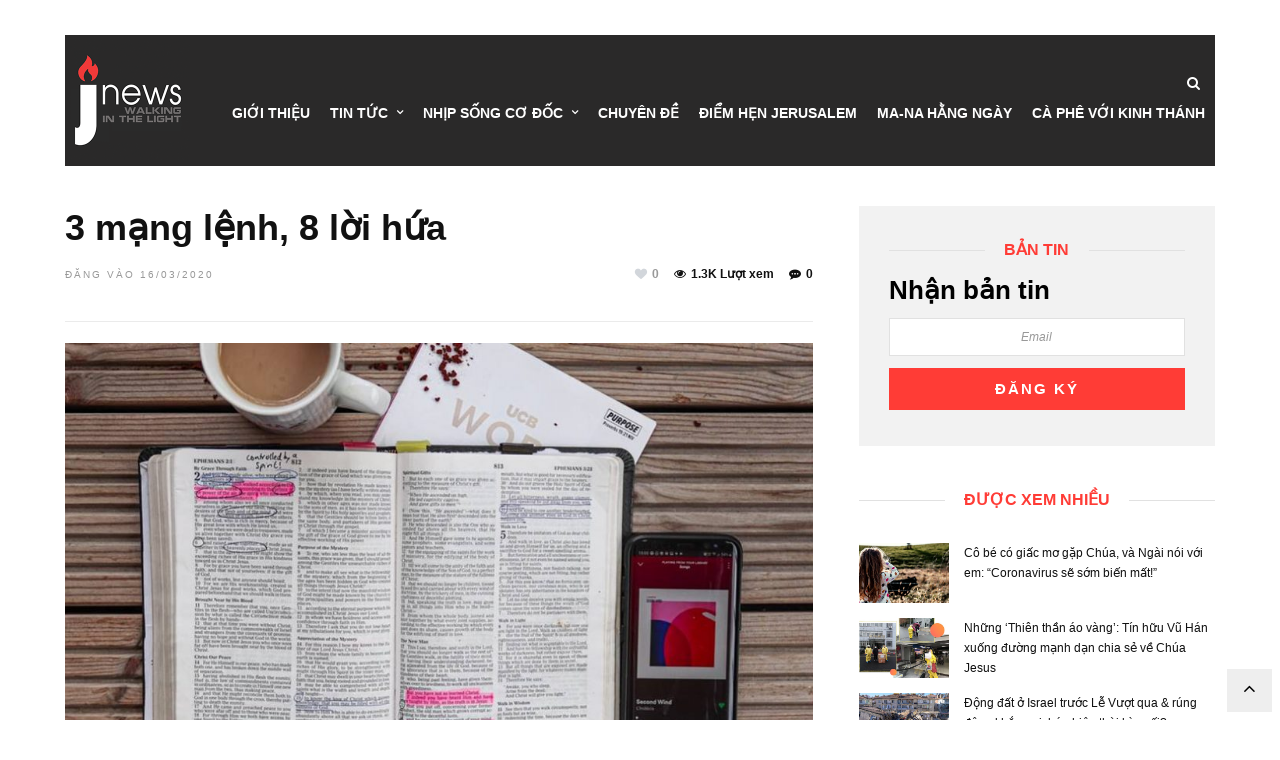

--- FILE ---
content_type: text/html; charset=UTF-8
request_url: https://jnewsvn.com/3-mang-lenh-8-loi-hua/
body_size: 18447
content:
<!DOCTYPE html><html lang="vi"><head><script data-no-optimize="1">var litespeed_docref=sessionStorage.getItem("litespeed_docref");litespeed_docref&&(Object.defineProperty(document,"referrer",{get:function(){return litespeed_docref}}),sessionStorage.removeItem("litespeed_docref"));</script> <meta charset="UTF-8"><link data-optimized="2" rel="stylesheet" href="https://jnewsvn.com/wp-content/litespeed/css/342773ecddc195dc778e7adc981b47e8.css?ver=6f394" /><meta name='robots' content='index, follow, max-image-preview:large, max-snippet:-1, max-video-preview:-1' /><link rel="alternate" hreflang="vi" href="https://jnewsvn.com/3-mang-lenh-8-loi-hua/" /><title>3 mạng lệnh, 8 lời hứa - JNews</title><link rel="canonical" href="https://jnewsvn.com/3-mang-lenh-8-loi-hua/" /><meta property="og:locale" content="vi_VN" /><meta property="og:type" content="article" /><meta property="og:title" content="3 mạng lệnh, 8 lời hứa - JNews" /><meta property="og:description" content="Jnewsvn.com &#8211; Kinh Thánh chép: “Quyết chẳng có điều sợ hãi trong sự yêu thương, nhưng sự yêu thương trọn vẹn thì cắt bỏ sự sợ hãi; vì sự sợ hãi có hình phạt, và kẻ đã sợ hãi thì [&hellip;]" /><meta property="og:url" content="https://jnewsvn.com/3-mang-lenh-8-loi-hua/" /><meta property="og:site_name" content="JNews" /><meta property="article:published_time" content="2020-03-16T01:10:47+00:00" /><meta property="og:image" content="https://jnewsvn.com/wp-content/uploads/2020/03/photo-1563806423198-f19d35aac8e4-1.jpg" /><meta property="og:image:width" content="1000" /><meta property="og:image:height" content="647" /><meta property="og:image:type" content="image/jpeg" /><meta name="author" content="Thao Pham" /> <script type="application/ld+json" class="yoast-schema-graph">{"@context":"https://schema.org","@graph":[{"@type":"WebPage","@id":"https://jnewsvn.com/3-mang-lenh-8-loi-hua/","url":"https://jnewsvn.com/3-mang-lenh-8-loi-hua/","name":"3 mạng lệnh, 8 lời hứa - JNews","isPartOf":{"@id":"https://jnewsvn.com/#website"},"primaryImageOfPage":{"@id":"https://jnewsvn.com/3-mang-lenh-8-loi-hua/#primaryimage"},"image":{"@id":"https://jnewsvn.com/3-mang-lenh-8-loi-hua/#primaryimage"},"thumbnailUrl":"https://jnewsvn.com/wp-content/uploads/2020/03/photo-1563806423198-f19d35aac8e4-1.jpg","datePublished":"2020-03-16T01:10:47+00:00","dateModified":"2020-03-16T01:10:47+00:00","author":{"@id":"https://jnewsvn.com/#/schema/person/2b291558b9053c5a8c2bef4d63f84603"},"breadcrumb":{"@id":"https://jnewsvn.com/3-mang-lenh-8-loi-hua/#breadcrumb"},"inLanguage":"vi-VN","potentialAction":[{"@type":"ReadAction","target":["https://jnewsvn.com/3-mang-lenh-8-loi-hua/"]}]},{"@type":"ImageObject","inLanguage":"vi-VN","@id":"https://jnewsvn.com/3-mang-lenh-8-loi-hua/#primaryimage","url":"https://jnewsvn.com/wp-content/uploads/2020/03/photo-1563806423198-f19d35aac8e4-1.jpg","contentUrl":"https://jnewsvn.com/wp-content/uploads/2020/03/photo-1563806423198-f19d35aac8e4-1.jpg","width":1000,"height":647},{"@type":"BreadcrumbList","@id":"https://jnewsvn.com/3-mang-lenh-8-loi-hua/#breadcrumb","itemListElement":[{"@type":"ListItem","position":1,"name":"Trang chủ","item":"https://jnewsvn.com/"},{"@type":"ListItem","position":2,"name":"3 mạng lệnh, 8 lời hứa"}]},{"@type":"WebSite","@id":"https://jnewsvn.com/#website","url":"https://jnewsvn.com/","name":"JNews","description":"Walking in the light","potentialAction":[{"@type":"SearchAction","target":{"@type":"EntryPoint","urlTemplate":"https://jnewsvn.com/?s={search_term_string}"},"query-input":"required name=search_term_string"}],"inLanguage":"vi-VN"},{"@type":"Person","@id":"https://jnewsvn.com/#/schema/person/2b291558b9053c5a8c2bef4d63f84603","name":"Thao Pham","image":{"@type":"ImageObject","inLanguage":"vi-VN","@id":"https://jnewsvn.com/#/schema/person/image/","url":"https://jnewsvn.com/wp-content/litespeed/avatar/0778a8f64cecc1e7d88b68c04b2e9554.jpg?ver=1768370349","contentUrl":"https://jnewsvn.com/wp-content/litespeed/avatar/0778a8f64cecc1e7d88b68c04b2e9554.jpg?ver=1768370349","caption":"Thao Pham"},"url":"https://jnewsvn.com/author/songpham/"}]}</script> <link rel='dns-prefetch' href='//fonts.googleapis.com' /><link rel="alternate" type="application/rss+xml" title="Dòng thông tin JNews &raquo;" href="https://jnewsvn.com/feed/" /><link rel="alternate" type="application/rss+xml" title="Dòng phản hồi JNews &raquo;" href="https://jnewsvn.com/comments/feed/" /><meta charset="UTF-8" /><meta name="viewport" content="width=device-width, initial-scale=1, maximum-scale=1" /><meta name="format-detection" content="telephone=no"><meta property="og:type" content="article" /><meta property="og:image" content="https://jnewsvn.com/wp-content/uploads/2020/03/photo-1563806423198-f19d35aac8e4-1-960x640.jpg"/><meta property="og:title" content="3 mạng lệnh, 8 lời hứa"/><meta property="og:url" content="https://jnewsvn.com/3-mang-lenh-8-loi-hua/"/><meta property="og:description" content=""/><link rel="alternate" type="application/rss+xml" title="JNews &raquo; 3 mạng lệnh, 8 lời hứa Dòng phản hồi" href="https://jnewsvn.com/3-mang-lenh-8-loi-hua/feed/" /><style id='global-styles-inline-css' type='text/css'>body{--wp--preset--color--black: #000000;--wp--preset--color--cyan-bluish-gray: #abb8c3;--wp--preset--color--white: #ffffff;--wp--preset--color--pale-pink: #f78da7;--wp--preset--color--vivid-red: #cf2e2e;--wp--preset--color--luminous-vivid-orange: #ff6900;--wp--preset--color--luminous-vivid-amber: #fcb900;--wp--preset--color--light-green-cyan: #7bdcb5;--wp--preset--color--vivid-green-cyan: #00d084;--wp--preset--color--pale-cyan-blue: #8ed1fc;--wp--preset--color--vivid-cyan-blue: #0693e3;--wp--preset--color--vivid-purple: #9b51e0;--wp--preset--gradient--vivid-cyan-blue-to-vivid-purple: linear-gradient(135deg,rgba(6,147,227,1) 0%,rgb(155,81,224) 100%);--wp--preset--gradient--light-green-cyan-to-vivid-green-cyan: linear-gradient(135deg,rgb(122,220,180) 0%,rgb(0,208,130) 100%);--wp--preset--gradient--luminous-vivid-amber-to-luminous-vivid-orange: linear-gradient(135deg,rgba(252,185,0,1) 0%,rgba(255,105,0,1) 100%);--wp--preset--gradient--luminous-vivid-orange-to-vivid-red: linear-gradient(135deg,rgba(255,105,0,1) 0%,rgb(207,46,46) 100%);--wp--preset--gradient--very-light-gray-to-cyan-bluish-gray: linear-gradient(135deg,rgb(238,238,238) 0%,rgb(169,184,195) 100%);--wp--preset--gradient--cool-to-warm-spectrum: linear-gradient(135deg,rgb(74,234,220) 0%,rgb(151,120,209) 20%,rgb(207,42,186) 40%,rgb(238,44,130) 60%,rgb(251,105,98) 80%,rgb(254,248,76) 100%);--wp--preset--gradient--blush-light-purple: linear-gradient(135deg,rgb(255,206,236) 0%,rgb(152,150,240) 100%);--wp--preset--gradient--blush-bordeaux: linear-gradient(135deg,rgb(254,205,165) 0%,rgb(254,45,45) 50%,rgb(107,0,62) 100%);--wp--preset--gradient--luminous-dusk: linear-gradient(135deg,rgb(255,203,112) 0%,rgb(199,81,192) 50%,rgb(65,88,208) 100%);--wp--preset--gradient--pale-ocean: linear-gradient(135deg,rgb(255,245,203) 0%,rgb(182,227,212) 50%,rgb(51,167,181) 100%);--wp--preset--gradient--electric-grass: linear-gradient(135deg,rgb(202,248,128) 0%,rgb(113,206,126) 100%);--wp--preset--gradient--midnight: linear-gradient(135deg,rgb(2,3,129) 0%,rgb(40,116,252) 100%);--wp--preset--duotone--dark-grayscale: url('#wp-duotone-dark-grayscale');--wp--preset--duotone--grayscale: url('#wp-duotone-grayscale');--wp--preset--duotone--purple-yellow: url('#wp-duotone-purple-yellow');--wp--preset--duotone--blue-red: url('#wp-duotone-blue-red');--wp--preset--duotone--midnight: url('#wp-duotone-midnight');--wp--preset--duotone--magenta-yellow: url('#wp-duotone-magenta-yellow');--wp--preset--duotone--purple-green: url('#wp-duotone-purple-green');--wp--preset--duotone--blue-orange: url('#wp-duotone-blue-orange');--wp--preset--font-size--small: 13px;--wp--preset--font-size--medium: 20px;--wp--preset--font-size--large: 36px;--wp--preset--font-size--x-large: 42px;--wp--preset--spacing--20: 0.44rem;--wp--preset--spacing--30: 0.67rem;--wp--preset--spacing--40: 1rem;--wp--preset--spacing--50: 1.5rem;--wp--preset--spacing--60: 2.25rem;--wp--preset--spacing--70: 3.38rem;--wp--preset--spacing--80: 5.06rem;--wp--preset--shadow--natural: 6px 6px 9px rgba(0, 0, 0, 0.2);--wp--preset--shadow--deep: 12px 12px 50px rgba(0, 0, 0, 0.4);--wp--preset--shadow--sharp: 6px 6px 0px rgba(0, 0, 0, 0.2);--wp--preset--shadow--outlined: 6px 6px 0px -3px rgba(255, 255, 255, 1), 6px 6px rgba(0, 0, 0, 1);--wp--preset--shadow--crisp: 6px 6px 0px rgba(0, 0, 0, 1);}:where(.is-layout-flex){gap: 0.5em;}body .is-layout-flow > .alignleft{float: left;margin-inline-start: 0;margin-inline-end: 2em;}body .is-layout-flow > .alignright{float: right;margin-inline-start: 2em;margin-inline-end: 0;}body .is-layout-flow > .aligncenter{margin-left: auto !important;margin-right: auto !important;}body .is-layout-constrained > .alignleft{float: left;margin-inline-start: 0;margin-inline-end: 2em;}body .is-layout-constrained > .alignright{float: right;margin-inline-start: 2em;margin-inline-end: 0;}body .is-layout-constrained > .aligncenter{margin-left: auto !important;margin-right: auto !important;}body .is-layout-constrained > :where(:not(.alignleft):not(.alignright):not(.alignfull)){max-width: var(--wp--style--global--content-size);margin-left: auto !important;margin-right: auto !important;}body .is-layout-constrained > .alignwide{max-width: var(--wp--style--global--wide-size);}body .is-layout-flex{display: flex;}body .is-layout-flex{flex-wrap: wrap;align-items: center;}body .is-layout-flex > *{margin: 0;}:where(.wp-block-columns.is-layout-flex){gap: 2em;}.has-black-color{color: var(--wp--preset--color--black) !important;}.has-cyan-bluish-gray-color{color: var(--wp--preset--color--cyan-bluish-gray) !important;}.has-white-color{color: var(--wp--preset--color--white) !important;}.has-pale-pink-color{color: var(--wp--preset--color--pale-pink) !important;}.has-vivid-red-color{color: var(--wp--preset--color--vivid-red) !important;}.has-luminous-vivid-orange-color{color: var(--wp--preset--color--luminous-vivid-orange) !important;}.has-luminous-vivid-amber-color{color: var(--wp--preset--color--luminous-vivid-amber) !important;}.has-light-green-cyan-color{color: var(--wp--preset--color--light-green-cyan) !important;}.has-vivid-green-cyan-color{color: var(--wp--preset--color--vivid-green-cyan) !important;}.has-pale-cyan-blue-color{color: var(--wp--preset--color--pale-cyan-blue) !important;}.has-vivid-cyan-blue-color{color: var(--wp--preset--color--vivid-cyan-blue) !important;}.has-vivid-purple-color{color: var(--wp--preset--color--vivid-purple) !important;}.has-black-background-color{background-color: var(--wp--preset--color--black) !important;}.has-cyan-bluish-gray-background-color{background-color: var(--wp--preset--color--cyan-bluish-gray) !important;}.has-white-background-color{background-color: var(--wp--preset--color--white) !important;}.has-pale-pink-background-color{background-color: var(--wp--preset--color--pale-pink) !important;}.has-vivid-red-background-color{background-color: var(--wp--preset--color--vivid-red) !important;}.has-luminous-vivid-orange-background-color{background-color: var(--wp--preset--color--luminous-vivid-orange) !important;}.has-luminous-vivid-amber-background-color{background-color: var(--wp--preset--color--luminous-vivid-amber) !important;}.has-light-green-cyan-background-color{background-color: var(--wp--preset--color--light-green-cyan) !important;}.has-vivid-green-cyan-background-color{background-color: var(--wp--preset--color--vivid-green-cyan) !important;}.has-pale-cyan-blue-background-color{background-color: var(--wp--preset--color--pale-cyan-blue) !important;}.has-vivid-cyan-blue-background-color{background-color: var(--wp--preset--color--vivid-cyan-blue) !important;}.has-vivid-purple-background-color{background-color: var(--wp--preset--color--vivid-purple) !important;}.has-black-border-color{border-color: var(--wp--preset--color--black) !important;}.has-cyan-bluish-gray-border-color{border-color: var(--wp--preset--color--cyan-bluish-gray) !important;}.has-white-border-color{border-color: var(--wp--preset--color--white) !important;}.has-pale-pink-border-color{border-color: var(--wp--preset--color--pale-pink) !important;}.has-vivid-red-border-color{border-color: var(--wp--preset--color--vivid-red) !important;}.has-luminous-vivid-orange-border-color{border-color: var(--wp--preset--color--luminous-vivid-orange) !important;}.has-luminous-vivid-amber-border-color{border-color: var(--wp--preset--color--luminous-vivid-amber) !important;}.has-light-green-cyan-border-color{border-color: var(--wp--preset--color--light-green-cyan) !important;}.has-vivid-green-cyan-border-color{border-color: var(--wp--preset--color--vivid-green-cyan) !important;}.has-pale-cyan-blue-border-color{border-color: var(--wp--preset--color--pale-cyan-blue) !important;}.has-vivid-cyan-blue-border-color{border-color: var(--wp--preset--color--vivid-cyan-blue) !important;}.has-vivid-purple-border-color{border-color: var(--wp--preset--color--vivid-purple) !important;}.has-vivid-cyan-blue-to-vivid-purple-gradient-background{background: var(--wp--preset--gradient--vivid-cyan-blue-to-vivid-purple) !important;}.has-light-green-cyan-to-vivid-green-cyan-gradient-background{background: var(--wp--preset--gradient--light-green-cyan-to-vivid-green-cyan) !important;}.has-luminous-vivid-amber-to-luminous-vivid-orange-gradient-background{background: var(--wp--preset--gradient--luminous-vivid-amber-to-luminous-vivid-orange) !important;}.has-luminous-vivid-orange-to-vivid-red-gradient-background{background: var(--wp--preset--gradient--luminous-vivid-orange-to-vivid-red) !important;}.has-very-light-gray-to-cyan-bluish-gray-gradient-background{background: var(--wp--preset--gradient--very-light-gray-to-cyan-bluish-gray) !important;}.has-cool-to-warm-spectrum-gradient-background{background: var(--wp--preset--gradient--cool-to-warm-spectrum) !important;}.has-blush-light-purple-gradient-background{background: var(--wp--preset--gradient--blush-light-purple) !important;}.has-blush-bordeaux-gradient-background{background: var(--wp--preset--gradient--blush-bordeaux) !important;}.has-luminous-dusk-gradient-background{background: var(--wp--preset--gradient--luminous-dusk) !important;}.has-pale-ocean-gradient-background{background: var(--wp--preset--gradient--pale-ocean) !important;}.has-electric-grass-gradient-background{background: var(--wp--preset--gradient--electric-grass) !important;}.has-midnight-gradient-background{background: var(--wp--preset--gradient--midnight) !important;}.has-small-font-size{font-size: var(--wp--preset--font-size--small) !important;}.has-medium-font-size{font-size: var(--wp--preset--font-size--medium) !important;}.has-large-font-size{font-size: var(--wp--preset--font-size--large) !important;}.has-x-large-font-size{font-size: var(--wp--preset--font-size--x-large) !important;}
.wp-block-navigation a:where(:not(.wp-element-button)){color: inherit;}
:where(.wp-block-columns.is-layout-flex){gap: 2em;}
.wp-block-pullquote{font-size: 1.5em;line-height: 1.6;}</style><style id='wpml-legacy-dropdown-0-inline-css' type='text/css'>.wpml-ls-statics-shortcode_actions, .wpml-ls-statics-shortcode_actions .wpml-ls-sub-menu, .wpml-ls-statics-shortcode_actions a {border-color:#EEEEEE;}.wpml-ls-statics-shortcode_actions a {color:#444444;background-color:#ffffff;}.wpml-ls-statics-shortcode_actions a:hover,.wpml-ls-statics-shortcode_actions a:focus {color:#000000;background-color:#eeeeee;}.wpml-ls-statics-shortcode_actions .wpml-ls-current-language>a {color:#444444;background-color:#ffffff;}.wpml-ls-statics-shortcode_actions .wpml-ls-current-language:hover>a, .wpml-ls-statics-shortcode_actions .wpml-ls-current-language>a:focus {color:#000000;background-color:#eeeeee;}</style><style id='kirki-styles-global-inline-css' type='text/css'>body, input[type=text], input[type=email], input[type=url], input[type=password], textarea, input[type=tel]{font-family:Roboto, Helvetica, Arial, sans-serif;}body{font-size:12px;}h1, h2, h3, h4, h5, h6, h7, blockquote{font-family:Roboto, Helvetica, Arial, sans-serif;}h1, h2, h3, h4, h5, h6, h7{font-weight:900;}h1{font-size:34px;}h2{font-size:30px;}h3{font-size:26px;}h4{font-size:22px;}h5{font-size:18px;}h6{font-size:16px;}.header_cart_wrapper .cart_count, .post_img .post_icon_circle, .ppb_blog_half_content_slider .slides li .slider_image .post_icon_circle, #post_info_bar #post_indicator, .post_circle_thumb .post_number, .post_category_tag a, .post_category_tag span, .newsticker_label, .sk-cube-grid .sk-cube, .ppb_blog_video .one.div_wrapper .post_icon_circle, .ppb_blog_random .one_fifth_bg .content_link, .Grand_News_Category ul li .category_count, .ppb_blog_grid_with_posts .one_third.last .post_img .now_playing{background:#ff3c36;}.read_next_wrapper:before, .read_next_wrapper .post_content .read_next_label, .social_share_counter_number{color:#ff3c36;}ul.post_filter li a.selected{border-color:#ff3c36;}body, #gallery_lightbox h2, .slider_wrapper .gallery_image_caption h2, .post_info a{color:#444444;}::selection{background-color:#444444;}a{color:#ff3c36;}a:hover, a:active{color:#ff6d68;}h1, h2, h3, h4, h5, pre, code, tt, blockquote, .post_header h5 a, .post_header h2 a, .post_header h3 a, .post_header.grid h6 a, .post_header.fullwidth h4 a, .post_header h5 a, .newsticker li a, blockquote, .site_loading_logo_item i, .subscribe_tagline, .post_info_author a, #post_info_bar #post_info_share, #post_info_bar #post_info_comment, .readmore, .post_info_comment a, .post_info_comment, .post_info_view, .woocommerce .woocommerce-ordering select, .woocommerce #page_content_wrapper a.button, .woocommerce.columns-4 ul.products li.product a.add_to_cart_button, .woocommerce.columns-4 ul.products li.product a.add_to_cart_button:hover, .ui-accordion .ui-accordion-header a, .tabs .ui-state-active a, body.woocommerce div.product .woocommerce-tabs ul.tabs li.active a, body.woocommerce-page div.product .woocommerce-tabs ul.tabs li.active a, body.woocommerce #content div.product .woocommerce-tabs ul.tabs li.active a, body.woocommerce-page #content div.product .woocommerce-tabs ul.tabs li.active a, .woocommerce div.product .woocommerce-tabs ul.tabs li a, .post_pagination a, .post_pagination a:hover, .post_pagination a:active, .post_related strong a, .pagination a, ul.post_filter li a, .read_next_wrapper .post_content .next_post_title h3 a, .author_social li a{color:#111111;}#social_share_wrapper, hr, #social_share_wrapper, .post.type-post, .comment .right, .widget_tag_cloud div a, .meta-tags a, .tag_cloud a, #footer, #post_more_wrapper, #page_content_wrapper .inner .sidebar_wrapper ul.sidebar_widget li.widget_nav_menu ul.menu li.current-menu-item a, .page_content_wrapper .inner .sidebar_wrapper ul.sidebar_widget li.widget_nav_menu ul.menu li.current-menu-item a, #autocomplete, #nav_wrapper, #page_content_wrapper .sidebar .content .sidebar_widget li h2.widgettitle:before, .top_bar.scroll, .read_next_wrapper, #menu_wrapper .nav ul li.catmenu > .catmenu_wrapper, #menu_wrapper div .nav li.catmenu > .catmenu_wrapper, , .woocommerce ul.products li.product, .woocommerce-page ul.products li.product, .woocommerce ul.products li.product .price, .woocommerce-page ul.products li.product .price, #page_content_wrapper .inner .sidebar_content, #page_content_wrapper .inner .sidebar_content.left_sidebar, .ajax_close, .ajax_next, .ajax_prev, .portfolio_next, .portfolio_prev, .portfolio_next_prev_wrapper.video .portfolio_prev, .portfolio_next_prev_wrapper.video .portfolio_next, .separated, .blog_next_prev_wrapper, #post_more_wrapper h5, #ajax_portfolio_wrapper.hidding, #ajax_portfolio_wrapper.visible, .tabs.vertical .ui-tabs-panel, .woocommerce div.product .woocommerce-tabs ul.tabs li, .woocommerce #content div.product .woocommerce-tabs ul.tabs li, .woocommerce-page div.product .woocommerce-tabs ul.tabs li, .woocommerce-page #content div.product .woocommerce-tabs ul.tabs li, .woocommerce div.product .woocommerce-tabs .panel, .woocommerce-page div.product .woocommerce-tabs .panel, .woocommerce #content div.product .woocommerce-tabs .panel, .woocommerce-page #content div.product .woocommerce-tabs .panel, .woocommerce table.shop_table, .woocommerce-page table.shop_table, table tr td, .woocommerce .cart-collaterals .cart_totals, .woocommerce-page .cart-collaterals .cart_totals, .woocommerce .cart-collaterals .shipping_calculator, .woocommerce-page .cart-collaterals .shipping_calculator, .woocommerce .cart-collaterals .cart_totals tr td, .woocommerce .cart-collaterals .cart_totals tr th, .woocommerce-page .cart-collaterals .cart_totals tr td, .woocommerce-page .cart-collaterals .cart_totals tr th, table tr th, .woocommerce #payment, .woocommerce-page #payment, .woocommerce #payment ul.payment_methods li, .woocommerce-page #payment ul.payment_methods li, .woocommerce #payment div.form-row, .woocommerce-page #payment div.form-row, .ui-tabs li:first-child, .ui-tabs .ui-tabs-nav li, .ui-tabs.vertical .ui-tabs-nav li, .ui-tabs.vertical.right .ui-tabs-nav li.ui-state-active, .ui-tabs.vertical .ui-tabs-nav li:last-child, #page_content_wrapper .inner .sidebar_wrapper ul.sidebar_widget li.widget_nav_menu ul.menu li.current-menu-item a, .page_content_wrapper .inner .sidebar_wrapper ul.sidebar_widget li.widget_nav_menu ul.menu li.current-menu-item a, .pricing_wrapper, .pricing_wrapper li, .ui-accordion .ui-accordion-header, .ui-accordion .ui-accordion-content, #page_content_wrapper .sidebar .content .sidebar_widget li h2.widgettitle:before, h2.widgettitle:before, #autocomplete, .ppb_blog_minimal .one_third_bg, #page_content_wrapper .sidebar .content .sidebar_widget li h2.widgettitle, h2.widgettitle, h5.event_title, .tabs .ui-tabs-panel, .ui-tabs .ui-tabs-nav li, .ui-tabs li:first-child, .ui-tabs.vertical .ui-tabs-nav li:last-child, .woocommerce .woocommerce-ordering select, .woocommerce div.product .woocommerce-tabs ul.tabs li.active, .woocommerce-page div.product .woocommerce-tabs ul.tabs li.active, .woocommerce #content div.product .woocommerce-tabs ul.tabs li.active, .woocommerce-page #content div.product .woocommerce-tabs ul.tabs li.active, .woocommerce-page table.cart th, table.shop_table thead tr th, #page_caption, #nav_wrapper, .header_style_wrapper .top_bar{border-color:#e1e1e1;}input[type=text], input[type=password], input[type=email], input[type=url], textarea, input[type=tel]{background-color:#ffffff;color:#111111;border-color:#e1e1e1;}input[type=text]:focus, input[type=password]:focus, input[type=email]:focus, input[type=url]:focus, textarea:focus, input[type=tel]:focus{border-color:#000000;}input[type=submit], input[type=button], a.button, .button, .woocommerce .page_slider a.button, a.button.fullwidth, .woocommerce-page div.product form.cart .button, .woocommerce #respond input#submit.alt, .woocommerce a.button.alt, .woocommerce button.button.alt, .woocommerce input.button.alt{font-family:Roboto, Helvetica, Arial, sans-serif;}input[type=submit], input[type=button], a.button, .button, .woocommerce .footer_bar .button, .woocommerce .footer_bar .button:hover, .woocommerce-page div.product form.cart .button, .woocommerce #respond input#submit.alt, .woocommerce a.button.alt, .woocommerce button.button.alt, .woocommerce input.button.alt{background-color:#ff3c36;color:#ffffff;border-color:#ff3c36;}.frame_top, .frame_bottom, .frame_left, .frame_right{background:#222222;}#menu_wrapper .nav ul li a, #menu_wrapper div .nav li > a{font-family:Roboto, Helvetica, Arial, sans-serif;font-size:14px;letter-spacing:0px;text-transform:none;}#menu_wrapper .nav ul li a, #menu_wrapper div .nav li > a, .mobile_main_nav li a, #sub_menu li a{font-weight:700;}#menu_wrapper .nav ul li a, #menu_wrapper div .nav li > a, .header_cart_wrapper a, #search_icon, #page_share{color:#111111;}#mobile_nav_icon{border-color:#111111;}#menu_wrapper .nav ul li a.hover, #menu_wrapper .nav ul li a:hover, #menu_wrapper div .nav li a.hover, #menu_wrapper div .nav li a:hover, #menu_wrapper div .nav > li.current-menu-item > a, #menu_wrapper div .nav > li.current-menu-parent > a, #menu_wrapper div .nav > li.current-menu-ancestor > a{color:#111111;}#menu_wrapper div .nav > li.current-menu-item > a, #menu_wrapper div .nav > li.current-menu-parent > a, #menu_wrapper div .nav > li.current-menu-ancestor > a{color:#111111;}.header_style_wrapper .top_bar, #nav_wrapper{border-color:#e1e1e1;}#nav_wrapper, body.left_align .top_bar{background-color:#ffffff;}#menu_wrapper .nav ul li ul li a, #menu_wrapper div .nav li ul li a, #menu_wrapper div .nav li.current-menu-parent ul li a{font-size:13px;font-weight:700;letter-spacing:0px;text-transform:none;color:#111111;}#menu_wrapper .nav ul li ul li a:hover, #menu_wrapper div .nav li ul li a:hover, #menu_wrapper div .nav li.current-menu-parent ul li a, #menu_wrapper div .nav li.current-menu-parent ul li a:hover, #menu_wrapper .nav ul li.megamenu ul li ul li a:hover, #menu_wrapper div .nav li.megamenu ul li ul li a:hover, #menu_wrapper .nav ul li.megamenu ul li ul li a:active, #menu_wrapper div .nav li.megamenu ul li ul li a:active{color:#222222;}#menu_wrapper .nav ul li ul li a:hover, #menu_wrapper div .nav li ul li a:hover, #menu_wrapper div .nav li.current-menu-parent ul li a:hover, #menu_wrapper .nav ul li.megamenu ul li ul li a:hover, #menu_wrapper div .nav li.megamenu ul li ul li a:hover, #menu_wrapper .nav ul li.megamenu ul li ul li a:active, #menu_wrapper div .nav li.megamenu ul li ul li a:active{background:#f2f2f2;}#menu_wrapper .nav ul li ul, #menu_wrapper div .nav li ul{background:#ffffff;}#menu_wrapper .nav ul li ul, #menu_wrapper div .nav li ul, #menu_wrapper .nav ul li ul li a, #menu_wrapper div .nav li ul li a, #menu_wrapper div .nav li.current-menu-parent ul li a{border-color:#e1e1e1;}#menu_wrapper div .nav li.megamenu ul li > a, #menu_wrapper div .nav li.megamenu ul li > a:hover, #menu_wrapper div .nav li.megamenu ul li > a:active{color:#222222;}#menu_wrapper div .nav li.megamenu ul li{border-color:#eeeeee;}.above_top_bar{background:#ff3c36;}.above_top_bar .today_time, #top_menu li a, .above_top_bar .social_wrapper ul li a, .above_top_bar .social_wrapper ul li a:hover, .above_top_bar .social_wrapper ul li a:active{color:#ffffff;}.mobile_menu_wrapper{background-color:#ffffff;}.mobile_main_nav li a, #sub_menu li a{font-family:Raleway, Helvetica, Arial, sans-serif;font-size:14px;text-transform:none;letter-spacing:0px;}.mobile_main_nav li a, #sub_menu li a, .mobile_menu_wrapper .sidebar_wrapper a, .mobile_menu_wrapper .sidebar_wrapper, #close_mobile_menu i, .mobile_menu_wrapper .sidebar_wrapper h2.widgettitle{color:#444444;}#close_mobile_menu_button{background-color:#444444;}#page_caption, #page_caption h1 span{background-color:#f2f2f2;}#page_caption{padding-top:20px;padding-bottom:20px;}#page_caption h1{font-size:30px;}#page_caption h1, .post_caption h1{font-weight:900;text-transform:none;letter-spacing:0px;color:#222222;}#page_caption .page_title_wrapper, .page_title_wrapper{text-align:center;}#page_caption.hasbg{height:60vh;}.page_tagline{color:#999999;font-size:11px;font-weight:400;letter-spacing:2px;text-transform:uppercase;}#page_content_wrapper .sidebar .content .sidebar_widget li h2.widgettitle, h2.widgettitle, h5.widgettitle, .single_subtitle{font-family:Roboto, Helvetica, Arial, sans-serif;font-size:16px;font-weight:900;letter-spacing:0px;text-transform:uppercase;}#page_content_wrapper .inner .sidebar_wrapper .sidebar .content, .page_content_wrapper .inner .sidebar_wrapper .sidebar .content{color:#444444;}#page_content_wrapper .inner .sidebar_wrapper a, .page_content_wrapper .inner .sidebar_wrapper a{color:#111111;}#page_content_wrapper .inner .sidebar_wrapper a:hover, #page_content_wrapper .inner .sidebar_wrapper a:active, .page_content_wrapper .inner .sidebar_wrapper a:hover, .page_content_wrapper .inner .sidebar_wrapper a:active{color:#444444;}#page_content_wrapper .sidebar .content .sidebar_widget li h2.widgettitle, h2.widgettitle, h5.widgettitle{color:#ff3c36;}#footer_mailchimp_subscription{background-color:#f2f2f2;}.footer_bar{background-color:#111111;}#footer, #copyright{color:#cccccc;}#copyright a, #copyright a:active, #footer a, #footer a:active, #footer .sidebar_widget li h2.widgettitle{color:#ffffff;}#copyright a:hover, #footer a:hover, .social_wrapper ul li a:hover{color:#ffffff;}.footer_bar_wrapper, .footer_bar{border-color:#333333;}#footer .widget_tag_cloud div a{background:#333333;}.footer_bar_wrapper .social_wrapper ul li a{color:#ffffff;}#page_content_wrapper .inner .sidebar_content.full_width.blog_f, body.single-post #page_content_wrapper .inner .sidebar_content.full_width{width:100%;}.post_header:not(.single) h5, body.single-post .post_header_title h1, #post_featured_slider li .slider_image .slide_post h2, #autocomplete li strong, .post_related strong, #footer ul.sidebar_widget .posts.blog li a, #post_info_bar .post_info .post_info_title, .post_header h2, .newsticker li a, .ppb_blog_fullwidth_slider ul.slides li .slider_image .slider_post_title h2, #menu_wrapper div .nav li.catmenu2 > .catmenu_wrapper .one_third h6, .catmenu_wrapper .one_fifth h6, #autocomplete a h6, #page_content_wrapper .posts.blog li a, .page_content_wrapper .posts.blog li a, #menu_wrapper div .nav li.catmenu2 > .catmenu_wrapper a.post_title{font-family:Roboto, Helvetica, Arial, sans-serif;text-transform:none;font-weight:700;letter-spacing:0px;}</style> <script type="litespeed/javascript" data-src='https://jnewsvn.com/wp-includes/js/jquery/jquery.min.js' id='jquery-core-js'></script> <script id='zilla-likes-js-extra' type="litespeed/javascript">var zilla_likes={"ajaxurl":"https:\/\/jnewsvn.com\/wp-admin\/admin-ajax.php"}</script> <link rel="https://api.w.org/" href="https://jnewsvn.com/wp-json/" /><link rel="alternate" type="application/json" href="https://jnewsvn.com/wp-json/wp/v2/posts/10154" /><link rel="EditURI" type="application/rsd+xml" title="RSD" href="https://jnewsvn.com/xmlrpc.php?rsd" /><link rel="wlwmanifest" type="application/wlwmanifest+xml" href="https://jnewsvn.com/wp-includes/wlwmanifest.xml" /><meta name="generator" content="WordPress 6.2.3" /><link rel='shortlink' href='https://jnewsvn.com/?p=10154' /><link rel="alternate" type="application/json+oembed" href="https://jnewsvn.com/wp-json/oembed/1.0/embed?url=https%3A%2F%2Fjnewsvn.com%2F3-mang-lenh-8-loi-hua%2F" /><link rel="alternate" type="text/xml+oembed" href="https://jnewsvn.com/wp-json/oembed/1.0/embed?url=https%3A%2F%2Fjnewsvn.com%2F3-mang-lenh-8-loi-hua%2F&#038;format=xml" /><meta name="generator" content="WPML ver:4.2.5 stt:1,57;" /><style type="text/css">.recentcomments a{display:inline !important;padding:0 !important;margin:0 !important;}</style><link rel="icon" href="https://jnewsvn.com/wp-content/uploads/2019/05/cropped-af07254ca44ec30fa64f8266820631c041f73cc3-32x32.png" sizes="32x32" /><link rel="icon" href="https://jnewsvn.com/wp-content/uploads/2019/05/cropped-af07254ca44ec30fa64f8266820631c041f73cc3-192x192.png" sizes="192x192" /><link rel="apple-touch-icon" href="https://jnewsvn.com/wp-content/uploads/2019/05/cropped-af07254ca44ec30fa64f8266820631c041f73cc3-180x180.png" /><meta name="msapplication-TileImage" content="https://jnewsvn.com/wp-content/uploads/2019/05/cropped-af07254ca44ec30fa64f8266820631c041f73cc3-270x270.png" /><style type="text/css" id="wp-custom-css">.wp-block-image .aligncenter>figcaption{display: block}</style></head><body class="post-template-default single single-post postid-10154 single-format-standard left_align"><input type="hidden" id="pp_enable_right_click" name="pp_enable_right_click" value=""/>
<input type="hidden" id="pp_enable_dragging" name="pp_enable_dragging" value=""/>
<input type="hidden" id="pp_image_path" name="pp_image_path" value="https://jnewsvn.com/wp-content/themes/grandnews/images/"/>
<input type="hidden" id="pp_homepage_url" name="pp_homepage_url" value="https://jnewsvn.com/"/>
<input type="hidden" id="pp_ajax_search" name="pp_ajax_search" value="1"/>
<input type="hidden" id="pp_fixed_menu" name="pp_fixed_menu" value="1"/>
<input type="hidden" id="tg_sidebar_sticky" name="tg_sidebar_sticky" value="1"/>
<input type="hidden" id="pp_topbar" name="pp_topbar" value=""/>
<input type="hidden" id="pp_page_title_img_blur" name="pp_page_title_img_blur" value="1"/>
<input type="hidden" id="tg_blog_slider_layout" name="tg_blog_slider_layout" value=""/>
<input type="hidden" id="pp_back" name="pp_back" value="Back"/>
<input type="hidden" id="tg_lightbox_skin" name="tg_lightbox_skin" value="metro-black"/>
<input type="hidden" id="tg_lightbox_thumbnails" name="tg_lightbox_thumbnails" value="horizontal"/>
<input type="hidden" id="tg_lightbox_opacity" name="tg_lightbox_opacity" value="0.95"/>
<input type="hidden" id="tg_enable_lazy" name="tg_enable_lazy" value=""/>
<input type="hidden" id="pp_footer_style" name="pp_footer_style" value="3"/>
<a id="close_mobile_menu" href="javascript:;"></a><div class="mobile_menu_wrapper">
<a id="close_mobile_menu_button" href="javascript:;"><i class="fa fa-close"></i></a><div class="menu-menu-home-container"><ul id="mobile_main_menu" class="mobile_main_nav"><li id="menu-item-25058" class="menu-item menu-item-type-post_type menu-item-object-page menu-item-25058"><a href="https://jnewsvn.com/gioi-thieu/">GIỚI THIỆU</a></li><li id="menu-item-4021" class="menu-item menu-item-type-taxonomy menu-item-object-category menu-item-has-children menu-item-4021"><a href="https://jnewsvn.com/tin-tuc/" data-cat="45">TIN TỨC</a><ul class="sub-menu"><li id="menu-item-4027" class="menu-item menu-item-type-taxonomy menu-item-object-category menu-item-4027"><a href="https://jnewsvn.com/tin-tuc/goc-nhin-co-doc/" data-cat="50">Góc nhìn Cơ Đốc</a></li><li id="menu-item-4026" class="menu-item menu-item-type-taxonomy menu-item-object-category menu-item-4026"><a href="https://jnewsvn.com/tin-tuc/goc-anh/" data-cat="52">Góc ảnh</a></li><li id="menu-item-4028" class="menu-item menu-item-type-taxonomy menu-item-object-category menu-item-4028"><a href="https://jnewsvn.com/tin-tuc/khao-co/" data-cat="53">Khảo cổ</a></li><li id="menu-item-4024" class="menu-item menu-item-type-taxonomy menu-item-object-category menu-item-4024"><a href="https://jnewsvn.com/tin-tuc/cua-so-ket-noi/" data-cat="54">Cửa sổ kết nối</a></li><li id="menu-item-4025" class="menu-item menu-item-type-taxonomy menu-item-object-category menu-item-4025"><a href="https://jnewsvn.com/tin-tuc/giaoduc-vieclam/" data-cat="55">Giáo dục &#8211; Việc làm</a></li></ul></li><li id="menu-item-4022" class="menu-item menu-item-type-taxonomy menu-item-object-category menu-item-has-children menu-item-4022"><a href="https://jnewsvn.com/nhip-song-co-doc/" data-cat="46">NHỊP SỐNG CƠ ĐỐC</a><ul class="sub-menu"><li id="menu-item-4029" class="menu-item menu-item-type-taxonomy menu-item-object-category menu-item-4029"><a href="https://jnewsvn.com/nhip-song-co-doc/am-nhac/" data-cat="56">Âm nhạc</a></li><li id="menu-item-4032" class="menu-item menu-item-type-taxonomy menu-item-object-category menu-item-4032"><a href="https://jnewsvn.com/nhip-song-co-doc/dien-anh/" data-cat="57">Điện ảnh</a></li><li id="menu-item-4033" class="menu-item menu-item-type-taxonomy menu-item-object-category menu-item-4033"><a href="https://jnewsvn.com/nhip-song-co-doc/gioi-thieu-sach/" data-cat="58">Giới thiệu sách</a></li><li id="menu-item-4038" class="menu-item menu-item-type-taxonomy menu-item-object-category menu-item-4038"><a href="https://jnewsvn.com/nhip-song-co-doc/van-tho/" data-cat="59">Văn thơ</a></li><li id="menu-item-4109" class="menu-item menu-item-type-taxonomy menu-item-object-category menu-item-4109"><a href="https://jnewsvn.com/nhip-song-co-doc/nghethuat/" data-cat="66">Nghệ thuật</a></li><li id="menu-item-4030" class="menu-item menu-item-type-taxonomy menu-item-object-category menu-item-4030"><a href="https://jnewsvn.com/nhip-song-co-doc/am-thuc/" data-cat="61">Ẩm thực</a></li><li id="menu-item-4031" class="menu-item menu-item-type-taxonomy menu-item-object-category menu-item-4031"><a href="https://jnewsvn.com/nhip-song-co-doc/du-lich/" data-cat="62">Du lịch</a></li><li id="menu-item-4111" class="menu-item menu-item-type-taxonomy menu-item-object-category menu-item-4111"><a href="https://jnewsvn.com/nhip-song-co-doc/doisong/" data-cat="69">Đời sống</a></li><li id="menu-item-4110" class="menu-item menu-item-type-taxonomy menu-item-object-category menu-item-4110"><a href="https://jnewsvn.com/nhip-song-co-doc/thethao-suckhoe/" data-cat="68">Thể thao &#8211; Sức khỏe</a></li><li id="menu-item-4108" class="menu-item menu-item-type-taxonomy menu-item-object-category menu-item-4108"><a href="https://jnewsvn.com/nhip-song-co-doc/kinhte-taichinh/" data-cat="70">Kinh tế &#8211; Tài chính</a></li><li id="menu-item-4685" class="menu-item menu-item-type-taxonomy menu-item-object-category menu-item-4685"><a href="https://jnewsvn.com/phep-la-moi-ngay/" data-cat="87">PHÉP LẠ MỖI NGÀY</a></li><li id="menu-item-4019" class="menu-item menu-item-type-taxonomy menu-item-object-category menu-item-4019"><a href="https://jnewsvn.com/j-connect-vietnam/" data-cat="49">JCONNECT VIETNAM</a></li><li id="menu-item-4457" class="menu-item menu-item-type-taxonomy menu-item-object-category menu-item-4457"><a href="https://jnewsvn.com/longform/" data-cat="86">LONGFORM</a></li></ul></li><li id="menu-item-4023" class="menu-item menu-item-type-taxonomy menu-item-object-category current-post-ancestor current-menu-parent current-post-parent menu-item-4023"><a href="https://jnewsvn.com/chuyen-de/" data-cat="51">CHUYÊN ĐỀ</a></li><li id="menu-item-4018" class="menu-item menu-item-type-taxonomy menu-item-object-category menu-item-4018"><a href="https://jnewsvn.com/diem-hen-jerusalem/" data-cat="48">ĐIỂM HẸN JERUSALEM</a></li><li id="menu-item-7258" class="menu-item menu-item-type-taxonomy menu-item-object-category menu-item-7258"><a href="https://jnewsvn.com/chuyen-de/mana-hang-ngay/" data-cat="170">Ma-na hằng ngày</a></li><li id="menu-item-7257" class="menu-item menu-item-type-taxonomy menu-item-object-category current-post-ancestor current-menu-parent current-post-parent menu-item-7257"><a href="https://jnewsvn.com/chuyen-de/ca-phe-voi-kinh-thanh/" data-cat="171">Cà phê với Kinh Thánh</a></li></ul></div><div class="page_content_wrapper"><div class="sidebar_wrapper"><div class="sidebar"><div class="content"><ul class="sidebar_widget"></ul></div></div></div></div></div><div id="wrapper"><div class="header_style_wrapper"><div class="top_bar"><div class="standard_wrapper"><div id="logo_wrapper"><div id="logo_normal" class="logo_container"><div class="logo_align">
<a id="custom_logo" class="logo_wrapper default" href="https://jnewsvn.com/">
<img data-lazyloaded="1" src="[data-uri]" data-src="https://jnewsvn.com/wp-content/uploads/2019/05/logojnews.png" alt="" width="125" height="125" />
</a></div></div><div id="menu_wrapper"><div id="logo_right_button">
<a href="javascript:;" id="mobile_nav_icon"></a><div id="logo_mobile" class="logo_mobile_container"><div class="logo_align">
<a id="custom_logo" class="logo_wrapper default" href="https://jnewsvn.com/">
<img data-lazyloaded="1" src="[data-uri]" data-src="https://jnewsvn.com/wp-content/uploads/2019/05/logojnews.png" alt="" width="125" height="125" />
</a></div></div>
<a href="javascript:;" id="search_icon"><i class="fa fa-search"></i></a></div><div id="nav_wrapper"><div class="nav_wrapper_inner"><div id="menu_border_wrapper"><div class="menu-menu-home-container"><ul id="main_menu" class="nav"><li class="menu-item menu-item-type-post_type menu-item-object-page menu-item-25058"><a href="https://jnewsvn.com/gioi-thieu/">GIỚI THIỆU</a></li><li class="menu-item menu-item-type-taxonomy menu-item-object-category menu-item-has-children arrow menu-item-4021"><a href="https://jnewsvn.com/tin-tuc/" data-cat="45">TIN TỨC</a><ul class="sub-menu"><li class="menu-item menu-item-type-taxonomy menu-item-object-category menu-item-4027"><a href="https://jnewsvn.com/tin-tuc/goc-nhin-co-doc/" data-cat="50">Góc nhìn Cơ Đốc</a></li><li class="menu-item menu-item-type-taxonomy menu-item-object-category menu-item-4026"><a href="https://jnewsvn.com/tin-tuc/goc-anh/" data-cat="52">Góc ảnh</a></li><li class="menu-item menu-item-type-taxonomy menu-item-object-category menu-item-4028"><a href="https://jnewsvn.com/tin-tuc/khao-co/" data-cat="53">Khảo cổ</a></li><li class="menu-item menu-item-type-taxonomy menu-item-object-category menu-item-4024"><a href="https://jnewsvn.com/tin-tuc/cua-so-ket-noi/" data-cat="54">Cửa sổ kết nối</a></li><li class="menu-item menu-item-type-taxonomy menu-item-object-category menu-item-4025"><a href="https://jnewsvn.com/tin-tuc/giaoduc-vieclam/" data-cat="55">Giáo dục &#8211; Việc làm</a></li></ul></li><li class="menu-item menu-item-type-taxonomy menu-item-object-category menu-item-has-children arrow menu-item-4022"><a href="https://jnewsvn.com/nhip-song-co-doc/" data-cat="46">NHỊP SỐNG CƠ ĐỐC</a><ul class="sub-menu"><li class="menu-item menu-item-type-taxonomy menu-item-object-category menu-item-4029"><a href="https://jnewsvn.com/nhip-song-co-doc/am-nhac/" data-cat="56">Âm nhạc</a></li><li class="menu-item menu-item-type-taxonomy menu-item-object-category menu-item-4032"><a href="https://jnewsvn.com/nhip-song-co-doc/dien-anh/" data-cat="57">Điện ảnh</a></li><li class="menu-item menu-item-type-taxonomy menu-item-object-category menu-item-4033"><a href="https://jnewsvn.com/nhip-song-co-doc/gioi-thieu-sach/" data-cat="58">Giới thiệu sách</a></li><li class="menu-item menu-item-type-taxonomy menu-item-object-category menu-item-4038"><a href="https://jnewsvn.com/nhip-song-co-doc/van-tho/" data-cat="59">Văn thơ</a></li><li class="menu-item menu-item-type-taxonomy menu-item-object-category menu-item-4109"><a href="https://jnewsvn.com/nhip-song-co-doc/nghethuat/" data-cat="66">Nghệ thuật</a></li><li class="menu-item menu-item-type-taxonomy menu-item-object-category menu-item-4030"><a href="https://jnewsvn.com/nhip-song-co-doc/am-thuc/" data-cat="61">Ẩm thực</a></li><li class="menu-item menu-item-type-taxonomy menu-item-object-category menu-item-4031"><a href="https://jnewsvn.com/nhip-song-co-doc/du-lich/" data-cat="62">Du lịch</a></li><li class="menu-item menu-item-type-taxonomy menu-item-object-category menu-item-4111"><a href="https://jnewsvn.com/nhip-song-co-doc/doisong/" data-cat="69">Đời sống</a></li><li class="menu-item menu-item-type-taxonomy menu-item-object-category menu-item-4110"><a href="https://jnewsvn.com/nhip-song-co-doc/thethao-suckhoe/" data-cat="68">Thể thao &#8211; Sức khỏe</a></li><li class="menu-item menu-item-type-taxonomy menu-item-object-category menu-item-4108"><a href="https://jnewsvn.com/nhip-song-co-doc/kinhte-taichinh/" data-cat="70">Kinh tế &#8211; Tài chính</a></li><li class="menu-item menu-item-type-taxonomy menu-item-object-category menu-item-4685"><a href="https://jnewsvn.com/phep-la-moi-ngay/" data-cat="87">PHÉP LẠ MỖI NGÀY</a></li><li class="menu-item menu-item-type-taxonomy menu-item-object-category menu-item-4019"><a href="https://jnewsvn.com/j-connect-vietnam/" data-cat="49">JCONNECT VIETNAM</a></li><li class="menu-item menu-item-type-taxonomy menu-item-object-category menu-item-4457"><a href="https://jnewsvn.com/longform/" data-cat="86">LONGFORM</a></li></ul></li><li class="menu-item menu-item-type-taxonomy menu-item-object-category current-post-ancestor current-menu-parent current-post-parent menu-item-4023"><a href="https://jnewsvn.com/chuyen-de/" data-cat="51">CHUYÊN ĐỀ</a></li><li class="menu-item menu-item-type-taxonomy menu-item-object-category menu-item-4018"><a href="https://jnewsvn.com/diem-hen-jerusalem/" data-cat="48">ĐIỂM HẸN JERUSALEM</a></li><li class="menu-item menu-item-type-taxonomy menu-item-object-category menu-item-7258"><a href="https://jnewsvn.com/chuyen-de/mana-hang-ngay/" data-cat="170">Ma-na hằng ngày</a></li><li class="menu-item menu-item-type-taxonomy menu-item-object-category current-post-ancestor current-menu-parent current-post-parent menu-item-7257"><a href="https://jnewsvn.com/chuyen-de/ca-phe-voi-kinh-thanh/" data-cat="171">Cà phê với Kinh Thánh</a></li></ul></div></div></div></div></div></div></div></div></div><div id="page_content_wrapper" class=""><div class="inner"><div class="inner_wrapper"><div class="sidebar_content"><div id="post-10154" class="post-10154 post type-post status-publish format-standard has-post-thumbnail hentry category-ca-phe-voi-kinh-thanh category-chuyen-de"><div class="post_wrapper"><div class="post_content_wrapper"><div class="post_header"><div class="post_header_title"><div class="post_info_cat"><div class="breadcrumb"><a href="https://jnewsvn.com">Home</a>  » <a href="https://jnewsvn.com/chuyen-de/ca-phe-voi-kinh-thanh/">Cà phê với Kinh Thánh</a> <a href="https://jnewsvn.com/chuyen-de/">CHUYÊN ĐỀ</a></div></div><h1>3 mạng lệnh, 8 lời hứa</h1><div class="post_detail post_date">
<span class="post_info_date">
Đăng vào 16/03/2020												</span></div><div class="post_detail post_comment"><div class="post_info_comment">
<a href="https://jnewsvn.com/3-mang-lenh-8-loi-hua/#respond"><i class="fa fa-commenting"></i>0</a></div><div class="post_info_view">
<i class="fa fa-eye"></i>1.3K&nbsp;Lượt xem</div>
<a href="#" class="zilla-likes" id="zilla-likes-10154" title="Like this"><span class="zilla-likes-count">0</span> <span class="zilla-likes-postfix"></span></a></div></div></div><hr class="post_divider" /><br class="clear" /><div class="post_img static">
<img data-lazyloaded="1" src="[data-uri]" width="960" height="640" data-src="https://jnewsvn.com/wp-content/uploads/2020/03/photo-1563806423198-f19d35aac8e4-1-960x640.jpg" alt="" class="" style="width:960px;height:640px;" /></div><div class="post_header single"><p><b>Jnewsvn.com &#8211; Kinh Thánh chép: </b><b><i>“Quyết chẳng có điều sợ hãi trong sự yêu thương, nhưng sự yêu thương trọn vẹn thì cắt bỏ sự sợ hãi; vì sự sợ hãi có hình phạt, và kẻ đã sợ hãi thì không được trọn vẹn trong sự yêu thương”</i></b><b> (1 Giăng 4:18)</b></p><p><span style="font-weight: 400;">Hãy học sống trong tình yêu của Chúa để thoát khỏi sự sợ hãi trong đời sống mỗi ngày bằng cách đầu phục Chúa. </span></p><p><span style="font-weight: 400;">Khi thức giấc mỗi sáng, trước khi bước chân khỏi giường, bạn thưa với Chúa: “Thưa Chúa, trước khi bắt đầu ngày mới, con xin dâng Ngài mọi cảm xúc của con. Con muốn ngài làm chủ mọi cảm xúc và tâm trí con, cầu xin Ngài điều khiển chúng. Lòng con đầu phục Ngài. Xin đổ đầy tình yêu Ngài trong con”.</span></p><p><img data-lazyloaded="1" src="[data-uri]" decoding="async" class="alignnone size-full wp-image-10159" data-src="https://jnewsvn.com/wp-content/uploads/2020/03/child-hugging-bible.jpg" alt="" width="700" height="700" /></p><p><i><span style="font-weight: 400;">“Nếu anh dọn lòng trong sạch và đưa tay hướng về Chúa kêu cầu! Nếu anh lìa xa tội lỗi, không chứa chấp gian tham. Anh sẽ ngẩng mặt lên, không hổ thẹn. Sống vững vàng, không sợ hãi lo âu. Anh sẽ quên đi thời khổ nạn, như dòng nước đã chảy xa. Đời anh sẽ rực rỡ như ban ngày. Ngay cả tăm tối cũng sẽ sáng như bình minh. Anh sẽ tin tưởng và hy vọng. </span></i><i><span style="font-weight: 400;">Sống thảnh thơi và ngơi nghỉ an bình” </span></i><span style="font-weight: 400;">(Gióp 11:13-18)</span></p><p><span style="font-weight: 400;">Có 3 mạng lệnh và 8 lời hứa trong câu Kinh Thánh trên. Chúa bảo bạn phải làm điều này, và Ngài sẽ làm điều kia. Mỗi lời hứa đều có một tiền đề. </span></p><p><span style="font-weight: 400;">Trước hết, Ngài cho bạn các mạng lệnh: 1. Dâng lòng đầu phục Chúa; 2. Hướng lòng về Ngài cầu nguyện; 3. Xưng nhận và hứa từ bỏ tội lỗi. </span></p><p><span style="font-weight: 400;">Rồi bạn hãy để ý đến 8 lợi ích sau: bạn sẽ không phải xấu hổ, sẽ tự tin, không sợ hãi, những khó khăn sẽ như nước chảy qua cầu, hoàn cảnh đen tối sẽ trở nên tươi sáng; bạn sẽ ngủ ngon vì được an toàn, đầy hy vọng, chẳng lo lắng gì.</span></p><p><span style="font-weight: 400;">Tuyệt vời! Có ai không muốn kinh nghiệm những lợi ích đó? Bạn nên viết câu Kinh Thánh này ra, treo nó nơi có thể nhìn thấy nó suốt tuần. Hãy để lời ấy nhắc nhở bạn luôn: Dâng lòng đầu phục Chúa, cầu nguyện, xưng tội. Như vậy tình yêu của Chúa sẽ đầy dẫy trong đời sống bạn, cất hết mọi lo lắng, sợ hãi!</span></p><p><span style="font-weight: 400;">Hãy thử làm điều đó trong tuần này, rồi chờ xem Chúa hoàn thành lời hứa và đầy dẫy tình yêu Ngài trong bạn thế nào, bạn nhé!</span></p><p><img data-lazyloaded="1" src="[data-uri]" decoding="async" loading="lazy" class="alignnone size-full wp-image-8798" data-src="https://jnewsvn.com/wp-content/uploads/2019/12/abide-christ.jpg" alt="abide christ" width="1193" height="613" /></p><p>Mục sư <strong>Rick Warren</strong></p><p>(Nguồn: Pastor Rick&#8217;s Daily Hope; Ảnh: Unsplash)</p><div class="post-views content-post post-10154 entry-meta">
<span class="post-views-icon dashicons dashicons-chart-bar"></span> <span class="post-views-label">Post Views:</span> <span class="post-views-count">1.276</span></div><div class="post_share_center"><div class="social_share_counter"><div class="social_share_counter_number">0</div><div class="social_share_counter_label">Chia sẻ</div></div><div class="social_share_button_wrapper"><ul><li><a class="tooltip facebook_share" title="Share On Facebook" target="_blank" href="https://www.facebook.com/sharer/sharer.php?u=https://jnewsvn.com/3-mang-lenh-8-loi-hua/"><i class="fa fa-facebook"></i>Share On Facebook</a></li><li><a class="tooltip twitter_share" title="Share On Twitter" target="_blank" href="https://twitter.com/intent/tweet?original_referer=https://jnewsvn.com/3-mang-lenh-8-loi-hua/&text=3 mạng lệnh, 8 lời hứa&url=https://jnewsvn.com/3-mang-lenh-8-loi-hua/"><i class="fa fa-twitter"></i>Tweet It</a></li><li><a class="tooltip pinterest_share" title="Share On Pinterest" target="_blank" href="http://www.pinterest.com/pin/create/button/?url=https%3A%2F%2Fjnewsvn.com%2F3-mang-lenh-8-loi-hua%2F&media=https%3A%2F%2Fjnewsvn.com%2Fwp-content%2Fuploads%2F2020%2F03%2Fphoto-1563806423198-f19d35aac8e4-1.jpg"><i class="fa fa-pinterest"></i></a></li><li><a class="tooltip google_share" title="Share On Google+" target="_blank" href="https://plus.google.com/share?url=https://jnewsvn.com/3-mang-lenh-8-loi-hua/"><i class="fa fa-google-plus"></i></a></li><li><a class="tooltip email_share" title="Share by Email" href="mailto:?Subject=3+m%E1%BA%A1ng+l%E1%BB%87nh%2C+8+l%E1%BB%9Di+h%E1%BB%A9a&amp;Body=https%3A%2F%2Fjnewsvn.com%2F3-mang-lenh-8-loi-hua%2F"><i class="fa fa-envelope"></i></a></li></ul></div>
<Br class="clear"/></div><hr /></div><br class="clear" /><br /><div id="about_the_author"><div class="gravatar"><img data-lazyloaded="1" src="[data-uri]" alt='' data-src='https://jnewsvn.com/wp-content/litespeed/avatar/4257e5627d509fcad942d9ba91fc894d.jpg?ver=1768554545' data-srcset='https://jnewsvn.com/wp-content/litespeed/avatar/c7ae4fec2387bed5ff242656114c3b29.jpg?ver=1768554545 2x' class='avatar avatar-200 photo' height='200' width='200' loading='lazy' decoding='async'/></div><div class="author_detail"><div class="author_content"><div class="author_label">Tác giả</div><h4>Thao Pham</h4><ul class="author_social"></ul></div></div>
<br class="clear"/></div><div class="read_next_wrapper"><div class="post_img next_post">
<a href="https://jnewsvn.com/toi-da-bi-nhiem-coronavirus-va-duoc-lanh/"><img data-lazyloaded="1" src="[data-uri]" width="700" height="466" data-src="https://jnewsvn.com/wp-content/uploads/2020/03/iStock-831416220-1-1584083115-700x466.jpg" alt="Tôi đã bị nhiễm coronavirus và được lành!" /></a></div><div class="post_content"><div class="read_next_label"><a href="https://jnewsvn.com/toi-da-bi-nhiem-coronavirus-va-duoc-lanh/">Bài viết tiếp theo</a></div><div class="next_post_title"><h3><a href="https://jnewsvn.com/toi-da-bi-nhiem-coronavirus-va-duoc-lanh/">Tôi đã bị nhiễm coronavirus và được lành!</a></h3></div></div></div></div></div></div><div class="fullwidth_comment_wrapper sidebar"><h5 class="single_subtitle">Phản hồi</h5><br class="clear"/><div id="respond" class="comment-respond"><h3 id="reply-title" class="comment-reply-title">Phản hồi <small><a rel="nofollow" id="cancel-comment-reply-link" href="/3-mang-lenh-8-loi-hua/#respond" style="display:none;">Hủy</a></small></h3><form action="https://jnewsvn.com/wp-comments-post.php" method="post" id="commentform" class="comment-form"><p class="comment-notes"><span id="email-notes">Email của bạn sẽ không được hiển thị công khai.</span> <span class="required-field-message">Các trường bắt buộc được đánh dấu <span class="required">*</span></span></p><p class="comment-form-comment"><label for="comment">Bình luận <span class="required">*</span></label><textarea id="comment" name="comment" cols="45" rows="8" maxlength="65525" required="required"></textarea></p><input name="wpml_language_code" type="hidden" value="vi" /><p class="comment-form-author"><label for="author">Tên <span class="required">*</span></label> <input placeholder="Họ tên*" id="author" name="author" type="text" value="" size="30" maxlength="245" autocomplete="name" required="required" /></p><p class="comment-form-email"><label for="email">Email <span class="required">*</span></label> <input type="email" placeholder="Email*"  id="email" name="email" value="" size="30" maxlength="100" aria-describedby="email-notes" autocomplete="email" required="required" /></p><p class="comment-form-url"><label for="url">Trang web</label> <input placeholder="Website" id="url" name="url" type="url" value="" size="30" maxlength="200" autocomplete="url" /></p><p class="form-submit"><input name="submit" type="submit" id="submit" class="submit" value="Phản hồi" /> <input type='hidden' name='comment_post_ID' value='10154' id='comment_post_ID' />
<input type='hidden' name='comment_parent' id='comment_parent' value='0' /></p><p style="display: none;"><input type="hidden" id="akismet_comment_nonce" name="akismet_comment_nonce" value="61b0122f6c" /></p><p style="display: none !important;"><label>&#916;<textarea name="ak_hp_textarea" cols="45" rows="8" maxlength="100"></textarea></label><input type="hidden" id="ak_js_1" name="ak_js" value="151"/><script type="litespeed/javascript">document.getElementById("ak_js_1").setAttribute("value",(new Date()).getTime())</script></p></form></div></div></div><div class="sidebar_wrapper"><div class="sidebar_top"></div><div class="sidebar"><div class="content"><ul class="sidebar_widget"><li id="mc4wp_form_widget-2" class="widget widget_mc4wp_form_widget"><h2 class="widgettitle"><span>Bản tin</span></h2> <script type="litespeed/javascript">(function(){if(!window.mc4wp){window.mc4wp={listeners:[],forms:{on:function(event,callback){window.mc4wp.listeners.push({event:event,callback:callback})}}}}})()</script><form id="mc4wp-form-1" class="mc4wp-form mc4wp-form-618" method="post" data-id="618" data-name="Subscribe" ><div class="mc4wp-form-fields"><div class="subscribe_form"><h3 class="sub-title subscribe-title">Nhận bản tin</h3><p>
<input type="email" name="EMAIL" placeholder="Email" required /></p><p>
<input type="submit" class="subscribe-btn" value="Đăng ký" /></p></div></div><label style="display: none !important;">Leave this field empty if you're human: <input type="text" name="_mc4wp_honeypot" value="" tabindex="-1" autocomplete="off" /></label><input type="hidden" name="_mc4wp_timestamp" value="1768956177" /><input type="hidden" name="_mc4wp_form_id" value="618" /><input type="hidden" name="_mc4wp_form_element_id" value="mc4wp-form-1" /><div class="mc4wp-response"></div></form></li><li id="post_views_counter_list_widget-2" class="widget widget_post_views_counter_list_widget"><h2 class="widgettitle"><span>Được xem nhiều</span></h2><ul><li>
<span class="post-thumbnail">
<img data-lazyloaded="1" src="[data-uri]" width="700" height="466" data-src="https://jnewsvn.com/wp-content/uploads/2020/03/b03a06d2-girl-coronavirus-vision-700x466.jpeg" class="attachment-grandnews_blog_thumb size-grandnews_blog_thumb wp-post-image" alt="" decoding="async" loading="lazy" />
</span>
<a class="post-title" href="https://jnewsvn.com/coronavirus-se-som-bien-mat/">Cô bé có giấc mơ gặp Chúa, và Ngài nói với em: “Coronavirus sẽ sớm biến mất!”</a></li><li>
<span class="post-thumbnail">
<img data-lazyloaded="1" src="[data-uri]" width="700" height="466" data-src="https://jnewsvn.com/wp-content/uploads/2020/02/Yellow-angels-2-700x466.jpg" class="attachment-grandnews_blog_thumb size-grandnews_blog_thumb wp-post-image" alt="" decoding="async" loading="lazy" />
</span>
<a class="post-title" href="https://jnewsvn.com/nhung-thien-than-ao-vang-tin-huu-vu-han-xuong-duong-manh-dan-chia-se-ve-tinh-yeu-cua-chua-jesus/">Những &#8216;Thiên thần áo vàng&#8217;: Tín hữu Vũ Hán xuống đường mạnh dạn chia sẻ về Chúa Jesus</a></li><li>
<span class="post-thumbnail">
<img data-lazyloaded="1" src="[data-uri]" width="700" height="466" data-src="https://jnewsvn.com/wp-content/uploads/2020/04/turkey-earthquake-jnews4vn-700x466.jpg" class="attachment-grandnews_blog_thumb size-grandnews_blog_thumb wp-post-image" alt="" decoding="async" loading="lazy" />
</span>
<a class="post-title" href="https://jnewsvn.com/dong-dat-khap-noi/">Động đất ở Israel trước Lễ Vượt qua &#038; rúng động khắp nơi, báo hiệu thời kỳ cuối?</a></li></ul></li></ul></div></div>
<br class="clear" /><div class="sidebar_bottom"></div></div></div></div></div><div id="post_info_bar"><div id="post_indicator"></div><div class="standard_wrapper"><div class="post_info_thumb"><img data-lazyloaded="1" src="[data-uri]" width="150" height="150" data-src="https://jnewsvn.com/wp-content/uploads/2020/03/photo-1563806423198-f19d35aac8e4-1-150x150.jpg" alt="" class=""/></div><div class="post_info"><div class="post_info_label">You are reading</div><div class="post_info_title"><h6>3 mạng lệnh, 8 lời hứa</h6></div></div>
<a id="post_info_share" href="javascript:;"><i class="fa fa-share-alt"></i>Share</a>
<a id="post_info_comment" href="#respond"><i class="fa fa-comment"></i>No Comment</a></div></div><br class="clear"/><div class="footer_bar   "><div id="footer" class=""><ul class="sidebar_widget three"><li id="text-1" class="widget widget_text"><div class="textwidget"><p><a href="https://jnewsvn.com/"><img data-lazyloaded="1" src="[data-uri]" width="150" height="150" data-src="https://jnewsvn.com/wp-content/uploads/2019/05/logo-footer.png" alt="" style="max-width: 230px;height: auto;"/></a></p></div></li><li id="text-2" class="widget widget_text"><div class="textwidget"><p><script type="litespeed/javascript">(function(){if(!window.mc4wp){window.mc4wp={listeners:[],forms:{on:function(event,callback){window.mc4wp.listeners.push({event:event,callback:callback})}}}}})()</script></p><form id="mc4wp-form-2" class="mc4wp-form mc4wp-form-618" method="post" data-id="618" data-name="Subscribe" ><div class="mc4wp-form-fields"><div class="subscribe_form"><h3 class="sub-title subscribe-title">Nhận bản tin</h3><p>
<input type="email" name="EMAIL" placeholder="Email" required /></p><p>
<input type="submit" class="subscribe-btn" value="Đăng ký" /></p></div></div><p><label style="display: none !important;">Leave this field empty if you&#8217;re human: <input type="text" name="_mc4wp_honeypot" value="" tabindex="-1" autocomplete="off" /></label><input type="hidden" name="_mc4wp_timestamp" value="1768956177" /><input type="hidden" name="_mc4wp_form_id" value="618" /><input type="hidden" name="_mc4wp_form_element_id" value="mc4wp-form-2" /></p><div class="mc4wp-response"></div></form><p></p></div></li><li id="text-3" class="widget widget_text"><div class="textwidget"><div><div class="social_wrapper shortcode light large"><ul><li class="facebook"><a target="_blank" title="Facebook" href="https://www.facebook.com/Still-Waters-944746325705907/" rel="noopener"><i class="fa fa-facebook"></i></a></li><li class="twitter"><a target="_blank" title="Twitter" href="http://twitter.com/#" rel="noopener"><i class="fa fa-twitter"></i></a></li><li class="flickr"><a target="_blank" title="Flickr" href="http://flickr.com/people/#" rel="noopener"><i class="fa fa-flickr"></i></a></li><li class="youtube"><a target="_blank" title="Youtube" href="https://www.youtube.com/channel/UC9-tVHyo6CWAduplRwcf78A" rel="noopener"><i class="fa fa-youtube"></i></a></li><li class="vimeo"><a target="_blank" title="Vimeo" href="http://vimeo.com/#" rel="noopener"><i class="fa fa-vimeo-square"></i></a></li><li class="google"><a target="_blank" title="Google+" href="#" rel="noopener"><i class="fa fa-google-plus"></i></a></li><li class="instagram"><a target="_blank" title="Instagram" href="http://instagram.com/jnews4vn" rel="noopener"><i class="fa fa-instagram"></i></a></li></ul></div></div><div></div></div></li></ul></div>
<br class="clear"/><div class="footer_bar_wrapper "><div class="menu-footer-menu-container"><ul id="footer_menu" class="footer_nav"><li id="menu-item-4364" class="menu-item menu-item-type-post_type menu-item-object-page menu-item-4364"><a href="https://jnewsvn.com/lien-he/">Liên hệ</a></li></ul></div><div id="copyright">© Designed by <a href="https://www.thuythu.vn/">ThuyThu.Vn</a></div>
<a id="toTop"><i class="fa fa-angle-up"></i></a>
<br class="clear"/></div></div></div><div id="overlay_background"><div id="fullscreen_share_wrapper"><div class="fullscreen_share_content"><div id="social_share_wrapper"><ul><li><a class="tooltip" title="Share On Facebook" target="_blank" href="https://www.facebook.com/sharer/sharer.php?u=https://jnewsvn.com/3-mang-lenh-8-loi-hua/"><i class="fa fa-facebook marginright"></i></a></li><li><a class="tooltip" title="Share On Twitter" target="_blank" href="https://twitter.com/intent/tweet?original_referer=https://jnewsvn.com/3-mang-lenh-8-loi-hua/&text=3 mạng lệnh, 8 lời hứa&url=https://jnewsvn.com/3-mang-lenh-8-loi-hua/"><i class="fa fa-twitter marginright"></i></a></li><li><a class="tooltip" title="Share On Pinterest" target="_blank" href="http://www.pinterest.com/pin/create/button/?url=https%3A%2F%2Fjnewsvn.com%2F3-mang-lenh-8-loi-hua%2F&media=https%3A%2F%2Fjnewsvn.com%2Fwp-content%2Fuploads%2F2020%2F03%2Fphoto-1563806423198-f19d35aac8e4-1.jpg"><i class="fa fa-pinterest marginright"></i></a></li><li><a class="tooltip" title="Share On Google+" target="_blank" href="https://plus.google.com/share?url=https://jnewsvn.com/3-mang-lenh-8-loi-hua/"><i class="fa fa-google-plus marginright"></i></a></li><li><a class="tooltip" title="Share by Email" href="mailto:?Subject=3+m%E1%BA%A1ng+l%E1%BB%87nh%2C+8+l%E1%BB%9Di+h%E1%BB%A9a&amp;Body=https%3A%2F%2Fjnewsvn.com%2F3-mang-lenh-8-loi-hua%2F"><i class="fa fa-envelope marginright"></i></a></li></ul></div></div></div></div><div id="overlay_background_search">
<a id="search_close_button" class="tooltip" title="Close" href="javascript:;"><i class="fa fa-close"></i></a><div class="search_wrapper"><div class="search_content"><form role="search" method="get" name="searchform" id="searchform" action="https://jnewsvn.com//"><div>
<input type="text" value="" name="s" id="s" autocomplete="off" placeholder="Nhập từ khóa"/><div class="search_tagline"></div>
<button>
<i class="fa fa-search"></i>
</button></div><div id="autocomplete"></div></form></div></div></div> <script type="litespeed/javascript">(function(){function addEventListener(element,event,handler){if(element.addEventListener){element.addEventListener(event,handler,!1)}else if(element.attachEvent){element.attachEvent('on'+event,handler)}}function maybePrefixUrlField(){if(this.value.trim()!==''&&this.value.indexOf('http')!==0){this.value="http://"+this.value}}
var urlFields=document.querySelectorAll('.mc4wp-form input[type="url"]');if(urlFields&&urlFields.length>0){for(var j=0;j<urlFields.length;j++){addEventListener(urlFields[j],'blur',maybePrefixUrlField)}}var testInput=document.createElement('input');testInput.setAttribute('type','date');if(testInput.type!=='date'){var dateFields=document.querySelectorAll('.mc4wp-form input[type="date"]');for(var i=0;i<dateFields.length;i++){if(!dateFields[i].placeholder){dateFields[i].placeholder='YYYY-MM-DD'}
if(!dateFields[i].pattern){dateFields[i].pattern='[0-9]{4}-(0[1-9]|1[012])-(0[1-9]|1[0-9]|2[0-9]|3[01])'}}}})()</script> <script id='wp-util-js-extra' type="litespeed/javascript">var _wpUtilSettings={"ajax":{"url":"\/wp-admin\/admin-ajax.php"}}</script> <script id='wp_review-js-js-extra' type="litespeed/javascript">var wpreview={"ajaxurl":"https:\/\/jnewsvn.com\/wp-admin\/admin-ajax.php"}</script> <script id='mc4wp-forms-api-js-extra' type="litespeed/javascript">var mc4wp_forms_config=[]</script> <!--[if lte IE 9]> <script type='text/javascript' src='https://jnewsvn.com/wp-content/plugins/mailchimp-for-wp/assets/js/third-party/placeholders.min.js' id='mc4wp-forms-placeholders-js'></script> <![endif]--> <script data-no-optimize="1">!function(t,e){"object"==typeof exports&&"undefined"!=typeof module?module.exports=e():"function"==typeof define&&define.amd?define(e):(t="undefined"!=typeof globalThis?globalThis:t||self).LazyLoad=e()}(this,function(){"use strict";function e(){return(e=Object.assign||function(t){for(var e=1;e<arguments.length;e++){var n,a=arguments[e];for(n in a)Object.prototype.hasOwnProperty.call(a,n)&&(t[n]=a[n])}return t}).apply(this,arguments)}function i(t){return e({},it,t)}function o(t,e){var n,a="LazyLoad::Initialized",i=new t(e);try{n=new CustomEvent(a,{detail:{instance:i}})}catch(t){(n=document.createEvent("CustomEvent")).initCustomEvent(a,!1,!1,{instance:i})}window.dispatchEvent(n)}function l(t,e){return t.getAttribute(gt+e)}function c(t){return l(t,bt)}function s(t,e){return function(t,e,n){e=gt+e;null!==n?t.setAttribute(e,n):t.removeAttribute(e)}(t,bt,e)}function r(t){return s(t,null),0}function u(t){return null===c(t)}function d(t){return c(t)===vt}function f(t,e,n,a){t&&(void 0===a?void 0===n?t(e):t(e,n):t(e,n,a))}function _(t,e){nt?t.classList.add(e):t.className+=(t.className?" ":"")+e}function v(t,e){nt?t.classList.remove(e):t.className=t.className.replace(new RegExp("(^|\\s+)"+e+"(\\s+|$)")," ").replace(/^\s+/,"").replace(/\s+$/,"")}function g(t){return t.llTempImage}function b(t,e){!e||(e=e._observer)&&e.unobserve(t)}function p(t,e){t&&(t.loadingCount+=e)}function h(t,e){t&&(t.toLoadCount=e)}function n(t){for(var e,n=[],a=0;e=t.children[a];a+=1)"SOURCE"===e.tagName&&n.push(e);return n}function m(t,e){(t=t.parentNode)&&"PICTURE"===t.tagName&&n(t).forEach(e)}function a(t,e){n(t).forEach(e)}function E(t){return!!t[st]}function I(t){return t[st]}function y(t){return delete t[st]}function A(e,t){var n;E(e)||(n={},t.forEach(function(t){n[t]=e.getAttribute(t)}),e[st]=n)}function k(a,t){var i;E(a)&&(i=I(a),t.forEach(function(t){var e,n;e=a,(t=i[n=t])?e.setAttribute(n,t):e.removeAttribute(n)}))}function L(t,e,n){_(t,e.class_loading),s(t,ut),n&&(p(n,1),f(e.callback_loading,t,n))}function w(t,e,n){n&&t.setAttribute(e,n)}function x(t,e){w(t,ct,l(t,e.data_sizes)),w(t,rt,l(t,e.data_srcset)),w(t,ot,l(t,e.data_src))}function O(t,e,n){var a=l(t,e.data_bg_multi),i=l(t,e.data_bg_multi_hidpi);(a=at&&i?i:a)&&(t.style.backgroundImage=a,n=n,_(t=t,(e=e).class_applied),s(t,ft),n&&(e.unobserve_completed&&b(t,e),f(e.callback_applied,t,n)))}function N(t,e){!e||0<e.loadingCount||0<e.toLoadCount||f(t.callback_finish,e)}function C(t,e,n){t.addEventListener(e,n),t.llEvLisnrs[e]=n}function M(t){return!!t.llEvLisnrs}function z(t){if(M(t)){var e,n,a=t.llEvLisnrs;for(e in a){var i=a[e];n=e,i=i,t.removeEventListener(n,i)}delete t.llEvLisnrs}}function R(t,e,n){var a;delete t.llTempImage,p(n,-1),(a=n)&&--a.toLoadCount,v(t,e.class_loading),e.unobserve_completed&&b(t,n)}function T(o,r,c){var l=g(o)||o;M(l)||function(t,e,n){M(t)||(t.llEvLisnrs={});var a="VIDEO"===t.tagName?"loadeddata":"load";C(t,a,e),C(t,"error",n)}(l,function(t){var e,n,a,i;n=r,a=c,i=d(e=o),R(e,n,a),_(e,n.class_loaded),s(e,dt),f(n.callback_loaded,e,a),i||N(n,a),z(l)},function(t){var e,n,a,i;n=r,a=c,i=d(e=o),R(e,n,a),_(e,n.class_error),s(e,_t),f(n.callback_error,e,a),i||N(n,a),z(l)})}function G(t,e,n){var a,i,o,r,c;t.llTempImage=document.createElement("IMG"),T(t,e,n),E(c=t)||(c[st]={backgroundImage:c.style.backgroundImage}),o=n,r=l(a=t,(i=e).data_bg),c=l(a,i.data_bg_hidpi),(r=at&&c?c:r)&&(a.style.backgroundImage='url("'.concat(r,'")'),g(a).setAttribute(ot,r),L(a,i,o)),O(t,e,n)}function D(t,e,n){var a;T(t,e,n),a=e,e=n,(t=It[(n=t).tagName])&&(t(n,a),L(n,a,e))}function V(t,e,n){var a;a=t,(-1<yt.indexOf(a.tagName)?D:G)(t,e,n)}function F(t,e,n){var a;t.setAttribute("loading","lazy"),T(t,e,n),a=e,(e=It[(n=t).tagName])&&e(n,a),s(t,vt)}function j(t){t.removeAttribute(ot),t.removeAttribute(rt),t.removeAttribute(ct)}function P(t){m(t,function(t){k(t,Et)}),k(t,Et)}function S(t){var e;(e=At[t.tagName])?e(t):E(e=t)&&(t=I(e),e.style.backgroundImage=t.backgroundImage)}function U(t,e){var n;S(t),n=e,u(e=t)||d(e)||(v(e,n.class_entered),v(e,n.class_exited),v(e,n.class_applied),v(e,n.class_loading),v(e,n.class_loaded),v(e,n.class_error)),r(t),y(t)}function $(t,e,n,a){var i;n.cancel_on_exit&&(c(t)!==ut||"IMG"===t.tagName&&(z(t),m(i=t,function(t){j(t)}),j(i),P(t),v(t,n.class_loading),p(a,-1),r(t),f(n.callback_cancel,t,e,a)))}function q(t,e,n,a){var i,o,r=(o=t,0<=pt.indexOf(c(o)));s(t,"entered"),_(t,n.class_entered),v(t,n.class_exited),i=t,o=a,n.unobserve_entered&&b(i,o),f(n.callback_enter,t,e,a),r||V(t,n,a)}function H(t){return t.use_native&&"loading"in HTMLImageElement.prototype}function B(t,i,o){t.forEach(function(t){return(a=t).isIntersecting||0<a.intersectionRatio?q(t.target,t,i,o):(e=t.target,n=t,a=i,t=o,void(u(e)||(_(e,a.class_exited),$(e,n,a,t),f(a.callback_exit,e,n,t))));var e,n,a})}function J(e,n){var t;et&&!H(e)&&(n._observer=new IntersectionObserver(function(t){B(t,e,n)},{root:(t=e).container===document?null:t.container,rootMargin:t.thresholds||t.threshold+"px"}))}function K(t){return Array.prototype.slice.call(t)}function Q(t){return t.container.querySelectorAll(t.elements_selector)}function W(t){return c(t)===_t}function X(t,e){return e=t||Q(e),K(e).filter(u)}function Y(e,t){var n;(n=Q(e),K(n).filter(W)).forEach(function(t){v(t,e.class_error),r(t)}),t.update()}function t(t,e){var n,a,t=i(t);this._settings=t,this.loadingCount=0,J(t,this),n=t,a=this,Z&&window.addEventListener("online",function(){Y(n,a)}),this.update(e)}var Z="undefined"!=typeof window,tt=Z&&!("onscroll"in window)||"undefined"!=typeof navigator&&/(gle|ing|ro)bot|crawl|spider/i.test(navigator.userAgent),et=Z&&"IntersectionObserver"in window,nt=Z&&"classList"in document.createElement("p"),at=Z&&1<window.devicePixelRatio,it={elements_selector:".lazy",container:tt||Z?document:null,threshold:300,thresholds:null,data_src:"src",data_srcset:"srcset",data_sizes:"sizes",data_bg:"bg",data_bg_hidpi:"bg-hidpi",data_bg_multi:"bg-multi",data_bg_multi_hidpi:"bg-multi-hidpi",data_poster:"poster",class_applied:"applied",class_loading:"litespeed-loading",class_loaded:"litespeed-loaded",class_error:"error",class_entered:"entered",class_exited:"exited",unobserve_completed:!0,unobserve_entered:!1,cancel_on_exit:!0,callback_enter:null,callback_exit:null,callback_applied:null,callback_loading:null,callback_loaded:null,callback_error:null,callback_finish:null,callback_cancel:null,use_native:!1},ot="src",rt="srcset",ct="sizes",lt="poster",st="llOriginalAttrs",ut="loading",dt="loaded",ft="applied",_t="error",vt="native",gt="data-",bt="ll-status",pt=[ut,dt,ft,_t],ht=[ot],mt=[ot,lt],Et=[ot,rt,ct],It={IMG:function(t,e){m(t,function(t){A(t,Et),x(t,e)}),A(t,Et),x(t,e)},IFRAME:function(t,e){A(t,ht),w(t,ot,l(t,e.data_src))},VIDEO:function(t,e){a(t,function(t){A(t,ht),w(t,ot,l(t,e.data_src))}),A(t,mt),w(t,lt,l(t,e.data_poster)),w(t,ot,l(t,e.data_src)),t.load()}},yt=["IMG","IFRAME","VIDEO"],At={IMG:P,IFRAME:function(t){k(t,ht)},VIDEO:function(t){a(t,function(t){k(t,ht)}),k(t,mt),t.load()}},kt=["IMG","IFRAME","VIDEO"];return t.prototype={update:function(t){var e,n,a,i=this._settings,o=X(t,i);{if(h(this,o.length),!tt&&et)return H(i)?(e=i,n=this,o.forEach(function(t){-1!==kt.indexOf(t.tagName)&&F(t,e,n)}),void h(n,0)):(t=this._observer,i=o,t.disconnect(),a=t,void i.forEach(function(t){a.observe(t)}));this.loadAll(o)}},destroy:function(){this._observer&&this._observer.disconnect(),Q(this._settings).forEach(function(t){y(t)}),delete this._observer,delete this._settings,delete this.loadingCount,delete this.toLoadCount},loadAll:function(t){var e=this,n=this._settings;X(t,n).forEach(function(t){b(t,e),V(t,n,e)})},restoreAll:function(){var e=this._settings;Q(e).forEach(function(t){U(t,e)})}},t.load=function(t,e){e=i(e);V(t,e)},t.resetStatus=function(t){r(t)},Z&&function(t,e){if(e)if(e.length)for(var n,a=0;n=e[a];a+=1)o(t,n);else o(t,e)}(t,window.lazyLoadOptions),t});!function(e,t){"use strict";function a(){t.body.classList.add("litespeed_lazyloaded")}function n(){console.log("[LiteSpeed] Start Lazy Load Images"),d=new LazyLoad({elements_selector:"[data-lazyloaded]",callback_finish:a}),o=function(){d.update()},e.MutationObserver&&new MutationObserver(o).observe(t.documentElement,{childList:!0,subtree:!0,attributes:!0})}var d,o;e.addEventListener?e.addEventListener("load",n,!1):e.attachEvent("onload",n)}(window,document);</script><script data-no-optimize="1">var litespeed_vary=document.cookie.replace(/(?:(?:^|.*;\s*)_lscache_vary\s*\=\s*([^;]*).*$)|^.*$/,"");litespeed_vary||fetch("/wp-content/plugins/litespeed-cache/guest.vary.php",{method:"POST",cache:"no-cache",redirect:"follow"}).then(e=>e.json()).then(e=>{console.log(e),e.hasOwnProperty("reload")&&"yes"==e.reload&&(sessionStorage.setItem("litespeed_docref",document.referrer),window.location.reload(!0))});</script><script data-optimized="1" type="litespeed/javascript" data-src="https://jnewsvn.com/wp-content/litespeed/js/adaed35dbdd55312c628205c06689041.js?ver=6f394"></script><script>const litespeed_ui_events=["mouseover","click","keydown","wheel","touchmove","touchstart"];var urlCreator=window.URL||window.webkitURL;function litespeed_load_delayed_js_force(){console.log("[LiteSpeed] Start Load JS Delayed"),litespeed_ui_events.forEach(e=>{window.removeEventListener(e,litespeed_load_delayed_js_force,{passive:!0})}),document.querySelectorAll("iframe[data-litespeed-src]").forEach(e=>{e.setAttribute("src",e.getAttribute("data-litespeed-src"))}),"loading"==document.readyState?window.addEventListener("DOMContentLoaded",litespeed_load_delayed_js):litespeed_load_delayed_js()}litespeed_ui_events.forEach(e=>{window.addEventListener(e,litespeed_load_delayed_js_force,{passive:!0})});async function litespeed_load_delayed_js(){let t=[];for(var d in document.querySelectorAll('script[type="litespeed/javascript"]').forEach(e=>{t.push(e)}),t)await new Promise(e=>litespeed_load_one(t[d],e));document.dispatchEvent(new Event("DOMContentLiteSpeedLoaded")),window.dispatchEvent(new Event("DOMContentLiteSpeedLoaded"))}function litespeed_load_one(t,e){console.log("[LiteSpeed] Load ",t);var d=document.createElement("script");d.addEventListener("load",e),d.addEventListener("error",e),t.getAttributeNames().forEach(e=>{"type"!=e&&d.setAttribute("data-src"==e?"src":e,t.getAttribute(e))});let a=!(d.type="text/javascript");!d.src&&t.textContent&&(d.src=litespeed_inline2src(t.textContent),a=!0),t.after(d),t.remove(),a&&e()}function litespeed_inline2src(t){try{var d=urlCreator.createObjectURL(new Blob([t.replace(/^(?:<!--)?(.*?)(?:-->)?$/gm,"$1")],{type:"text/javascript"}))}catch(e){d="data:text/javascript;base64,"+btoa(t.replace(/^(?:<!--)?(.*?)(?:-->)?$/gm,"$1"))}return d}</script></body></html>
<!-- Page optimized by LiteSpeed Cache @2026-01-21 07:42:58 -->

<!-- Page cached by LiteSpeed Cache 6.2.0.1 on 2026-01-21 07:42:57 -->
<!-- Guest Mode -->
<!-- QUIC.cloud UCSS in queue -->